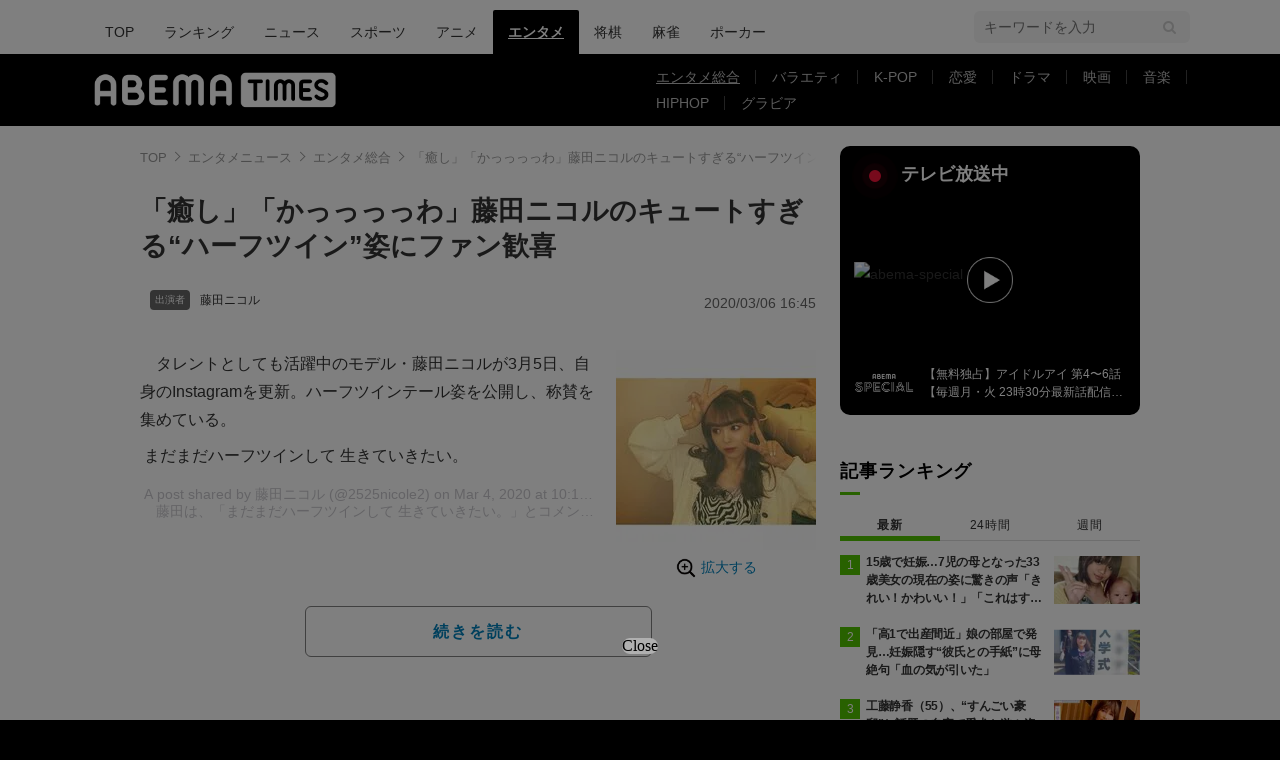

--- FILE ---
content_type: text/html; charset=utf-8
request_url: https://www.google.com/recaptcha/api2/aframe
body_size: 268
content:
<!DOCTYPE HTML><html><head><meta http-equiv="content-type" content="text/html; charset=UTF-8"></head><body><script nonce="8jOmeyflEuK3eIXc4kfqAQ">/** Anti-fraud and anti-abuse applications only. See google.com/recaptcha */ try{var clients={'sodar':'https://pagead2.googlesyndication.com/pagead/sodar?'};window.addEventListener("message",function(a){try{if(a.source===window.parent){var b=JSON.parse(a.data);var c=clients[b['id']];if(c){var d=document.createElement('img');d.src=c+b['params']+'&rc='+(localStorage.getItem("rc::a")?sessionStorage.getItem("rc::b"):"");window.document.body.appendChild(d);sessionStorage.setItem("rc::e",parseInt(sessionStorage.getItem("rc::e")||0)+1);localStorage.setItem("rc::h",'1768475214031');}}}catch(b){}});window.parent.postMessage("_grecaptcha_ready", "*");}catch(b){}</script></body></html>

--- FILE ---
content_type: application/javascript; charset=utf-8
request_url: https://fundingchoicesmessages.google.com/f/AGSKWxXxh8A_oNHb-cOjwvYHvvqSAI4AZ9Xj_iy0KQC5-HbMG48TePRI6Q-CRolpDKLEPM4PpmvwiGwJewgNWe6thHEHaA4yWcw64cFUTClu-8tL0LEuTXHxj4g8I93KaL0QxN_7xeIuTnmsG9Uxs9_tBHJBp8VtXj_uQMKeA60YLshfRhu0OgrMEicfsj8t/_.biz/ad/.net/ad_-ads-init&/advertsky./ads/community?
body_size: -1290
content:
window['95a98266-c0a8-44b5-9674-65b5e3798c60'] = true;

--- FILE ---
content_type: text/javascript; charset=UTF-8
request_url: https://yads.yjtag.yahoo.co.jp/yda?adprodset=16122_926991-965635-1007751&cb=1768475217742&noad_cb=parent.__ydn_noad_cb_1jf0lchln_bgnd2paiddg&p_elem=pfx_ydn_banner_responsive_intersticial&pv_id=f6359288223992052f677ff10f89802f&suid=418270a5-9b9d-4072-919c-cc8ce043e362&u=https%3A%2F%2Ftimes.abema.tv%2Farticles%2F-%2F7044837
body_size: 28
content:
yadsRenderAd_v2([],{"adprodset_code":"16122_926991-965635-1007751","callback":"","js_file_name":"","noad_callback":"parent.__ydn_noad_cb_1jf0lchln_bgnd2paiddg","output_type":"js_responsive"});